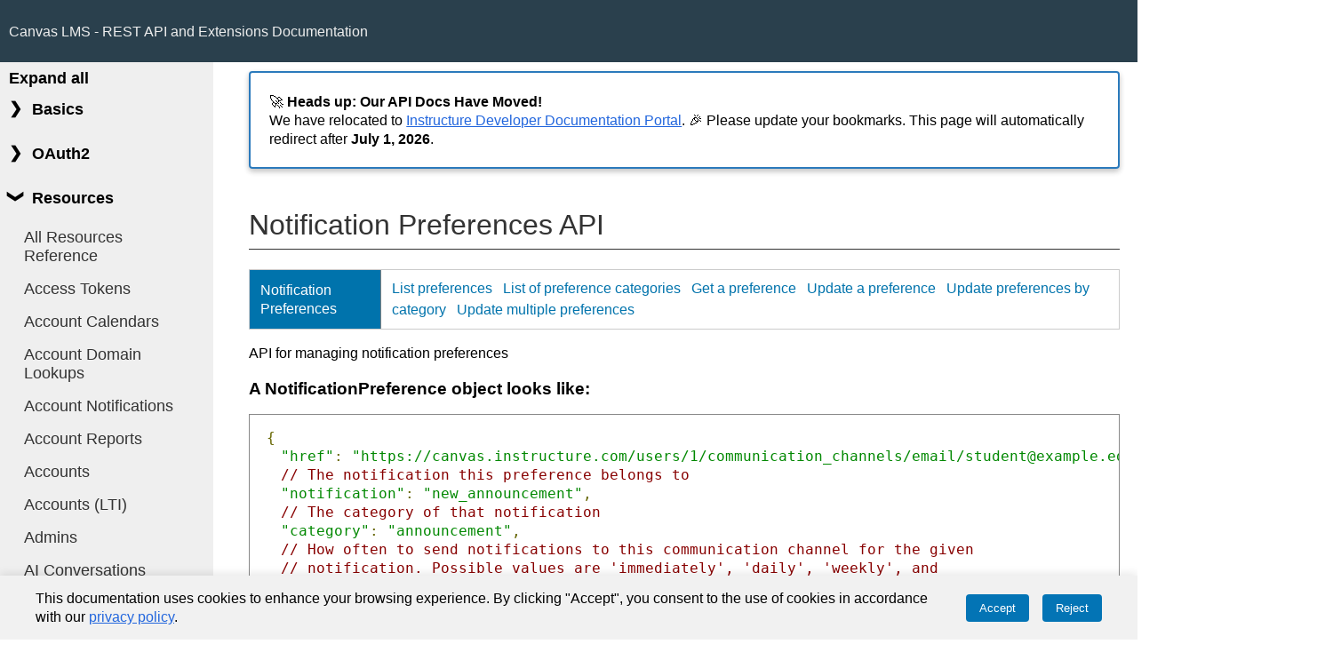

--- FILE ---
content_type: text/html
request_url: https://canvas.beta.instructure.com/doc/api/notification_preferences.html
body_size: 6037
content:
<!DOCTYPE html>
<html>
  <head>
    <meta name="Content-Type" content="text/html;charset=UTF-8">
<meta charset="UTF-8">
<title>Notification Preferences - Canvas LMS REST API Documentation</title>
<link rel="stylesheet" href="css/common.css" type="text/css" media="screen" charset="utf-8" />
<link rel="stylesheet" href="css/cookie-consent.css" type="text/css" media="screen" />
<link href="css/prettify.css" rel="stylesheet" type="text/css" media="screen" />
<script src="js/jquery.min.js" type="text/javascript"></script>
<script src="js/prettify.js" type="text/javascript"></script>
<script src="js/pendo.min.js" type="text/javascript"></script>
<script src="js/cookie-consent.min.js" type="text/javascript"></script>
<script type="text/javascript">
$(function() {
  // set up pretty-printing in static docs generated from .md files
  $('pre.code.bash').addClass('prettyprint language-bash');
  $('pre.code.html').addClass('prettyprint language-html');
  $('pre.code.xml').addClass('prettyprint language-xml');
  $('pre.code.json').addClass('prettyprint language-js');
  $('pre.code.javascript').addClass('prettyprint language-js');
  prettyPrint();
});
</script>

  </head>
  <body>

    <div id="header">
      <h1>
  <a href="index.html">Canvas LMS - REST API and Extensions Documentation</a>
</h1>
    </div>

    <div id="sidebar">
      <nav>

  <div class="expand-all-toggle">
    <input id="toggle-input" type="checkbox" onClick="toggle(this)">
    <label for="toggle-input" class="toggle-label">Expand all</label>
  </div>

  <div class="ac-container">
    
    <input name="header" class="ac-input" id="sidebar-basics" type="checkbox"
      
    >
    <label class="ac-label" for="sidebar-basics">Basics</label>
    <div class="ac-text">
      <div class="ac-sub">
        <a class="" href="file.graphql.html">GraphQL</a><a class="" href="file.changelog.html">API Change Log</a><a class="" href="file.object_ids.html">SIS IDs</a><a class="" href="file.pagination.html">Pagination</a><a class="" href="file.throttling.html">Throttling</a><a class="" href="file.compound_documents.html">Compound Documents</a><a class="" href="file.file_uploads.html">File Uploads</a><a class="" href="file.endpoint_attributes.html">API Endpoint Attributes</a><a class="" href="file.masquerading.html">Masquerading</a><a class="" href="file.permissions.html">Permissions</a>
      </div>
    </div>
  </div>

  <div class="ac-container">
    
    <input name="header" class="ac-input" id="sidebar-oauth2" type="checkbox"
      
    >
    <label class="ac-label" for="sidebar-oauth2">OAuth2</label>
    <div class="ac-text">
      <div class="ac-sub">
        <a class="" href="file.oauth.html">OAuth2 Overview</a><a class="" href="file.oauth_endpoints.html">OAuth2 Endpoints</a><a class="" href="file.developer_keys.html">Developer Keys</a>
      </div>
    </div>
  </div>

  <div class="ac-container">

    
    
      
    
      
    
      
    
      
    
      
    
      
    
      
    
      
    
      
    
      
    
      
    
      
    
      
    
      
    
      
    
      
    
      
    
      
    
      
    
      
    
      
    
      
    
      
    
      
    
      
    
      
    
      
    
      
    
      
    
      
    
      
    
      
    
      
    
      
    
      
    
      
    
      
    
      
    
      
    
      
    
      
    
      
    
      
    
      
    
      
    
      
    
      
    
      
    
      
    
      
    
      
    
      
    
      
    
      
    
      
    
      
    
      
    
      
    
      
    
      
    
      
    
      
    
      
    
      
    
      
    
      
    
      
    
      
    
      
    
      
    
      
    
      
    
      
    
      
    
      
    
      
    
      
    
      
    
      
    
      
    
      
    
      
    
      
    
      
    
      
    
      
    
      
    
      
    
      
    
      
    
      
      
      
      
    
      
    
      
    
      
    
      
    
      
    
      
    
      
    
      
    
      
    
      
    
      
    
      
    
      
    
      
    
      
    
      
    
      
    
      
    
      
    
      
    
      
    
      
    
      
    
      
    
      
    
      
    
      
    
      
    
      
    
      
    
      
    
      
    
      
    
      
    
      
    
      
    
      
    
      
    
      
    
      
      
    

    <input name="header" class="ac-input" id="sidebar-resources" type="checkbox"
      checked
    >
    <label class="ac-label" for="sidebar-resources">Resources</label>
    <div class="ac-text">
      <div class="ac-sub">
        <a href="all_resources.html" class="">All Resources Reference</a>
        
          
          <a class="" href="access_tokens.html">Access Tokens</a>
        
          
          <a class="" href="account_calendars.html">Account Calendars</a>
        
          
          <a class="" href="account_domain_lookups.html">Account Domain Lookups</a>
        
          
          <a class="" href="account_notifications.html">Account Notifications</a>
        
          
          <a class="" href="account_reports.html">Account Reports</a>
        
          
          <a class="" href="accounts.html">Accounts</a>
        
          
          <a class="" href="accounts_(lti).html">Accounts (LTI)</a>
        
          
          <a class="" href="admins.html">Admins</a>
        
          
          <a class="" href="ai_conversations.html">AI Conversations</a>
        
          
          <a class="" href="ai_experiences.html">AI Experiences</a>
        
          
          <a class="" href="analytics.html">Analytics</a>
        
          
          <a class="" href="announcement_external_feeds.html">Announcement External Feeds</a>
        
          
          <a class="" href="announcements.html">Announcements</a>
        
          
          <a class="" href="api_token_scopes.html">API Token Scopes</a>
        
          
          <a class="" href="appointment_groups.html">Appointment Groups</a>
        
          
          <a class="" href="assessment_question_banks.html">Assessment Question Banks</a>
        
          
          <a class="" href="assignment_extensions.html">Assignment Extensions</a>
        
          
          <a class="" href="assignment_groups.html">Assignment Groups</a>
        
          
          <a class="" href="assignments.html">Assignments</a>
        
          
          <a class="" href="authentication_providers.html">Authentication Providers</a>
        
          
          <a class="" href="authentications_log.html">Authentications Log</a>
        
          
          <a class="" href="blackout_dates.html">Blackout Dates</a>
        
          
          <a class="" href="block_editor_template.html">BlockEditorTemplate</a>
        
          
          <a class="" href="blueprint_courses.html">Blueprint Courses</a>
        
          
          <a class="" href="bookmarks.html">Bookmarks</a>
        
          
          <a class="" href="brand_configs.html">Brand Configs</a>
        
          
          <a class="" href="calendar_events.html">Calendar Events</a>
        
          
          <a class="" href="canvas_career_experiences.html">Canvas Career Experiences</a>
        
          
          <a class="" href="collaborations.html">Collaborations</a>
        
          
          <a class="" href="comm_messages.html">CommMessages</a>
        
          
          <a class="" href="communication_channels.html">Communication Channels</a>
        
          
          <a class="" href="conferences.html">Conferences</a>
        
          
          <a class="" href="content_exports.html">Content Exports</a>
        
          
          <a class="" href="content_migrations.html">Content Migrations</a>
        
          
          <a class="" href="content_security_policy_settings.html">Content Security Policy Settings</a>
        
          
          <a class="" href="content_shares.html">Content Shares</a>
        
          
          <a class="" href="conversations.html">Conversations</a>
        
          
          <a class="" href="course_audit_log.html">Course Audit log</a>
        
          
          <a class="" href="course_pace.html">Course Pace</a>
        
          
          <a class="" href="course_quiz_extensions.html">Course Quiz Extensions</a>
        
          
          <a class="" href="course_reports.html">Course Reports</a>
        
          
          <a class="" href="courses.html">Courses</a>
        
          
          <a class="" href="custom_gradebook_columns.html">Custom Gradebook Columns</a>
        
          
          <a class="" href="developer_key_account_bindings.html">Developer Key Account Bindings</a>
        
          
          <a class="" href="developer_keys.html">Developer Keys</a>
        
          
          <a class="" href="discussion_topics.html">Discussion Topics</a>
        
          
          <a class="" href="enrollment_terms.html">Enrollment Terms</a>
        
          
          <a class="" href="enrollments.html">Enrollments</a>
        
          
          <a class="" href="e_portfolios.html">ePortfolios</a>
        
          
          <a class="" href="e_pub_exports.html">ePub Exports</a>
        
          
          <a class="" href="error_reports.html">Error Reports</a>
        
          
          <a class="" href="external_tools.html">External Tools</a>
        
          
          <a class="" href="favorites.html">Favorites</a>
        
          
          <a class="" href="feature_flags.html">Feature Flags</a>
        
          
          <a class="" href="files.html">Files</a>
        
          
          <a class="" href="grade_change_log.html">Grade Change Log</a>
        
          
          <a class="" href="gradebook_history.html">Gradebook History</a>
        
          
          <a class="" href="grading_period_sets.html">Grading Period Sets</a>
        
          
          <a class="" href="grading_periods.html">Grading Periods</a>
        
          
          <a class="" href="grading_standards.html">Grading Standards</a>
        
          
          <a class="" href="group_categories.html">Group Categories</a>
        
          
          <a class="" href="groups.html">Groups</a>
        
          
          <a class="" href="history.html">History</a>
        
          
          <a class="" href="inst_access_tokens.html">InstAccess tokens</a>
        
          
          <a class="" href="jw_ts.html">JWTs</a>
        
          
          <a class="" href="late_policy.html">Late Policy</a>
        
          
          <a class="" href="learning_object_dates.html">Learning Object Dates</a>
        
          
          <a class="" href="line_items.html">Line Items</a>
        
          
          <a class="" href="live_assessments.html">LiveAssessments</a>
        
          
          <a class="" href="logins.html">Logins</a>
        
          
          <a class="" href="lti_launch_definitions.html">LTI Launch Definitions</a>
        
          
          <a class="" href="lti_registrations.html">LTI Registrations</a>
        
          
          <a class="" href="lti_resource_links.html">LTI Resource Links</a>
        
          
          <a class="" href="media_objects.html">Media Objects</a>
        
          
          <a class="" href="moderated_grading.html">Moderated Grading</a>
        
          
          <a class="" href="modules.html">Modules</a>
        
          
          <a class="" href="names_and_role.html">Names and Role</a>
        
          
          <a class="" href="new_quiz_items.html">New Quiz Items</a>
        
          
          <a class="" href="new_quizzes.html">New Quizzes</a>
        
          
          <a class="" href="new_quizzes_accommodations.html">New Quizzes Accommodations</a>
        
          
          <a class="" href="new_quizzes_reports.html">New Quizzes Reports</a>
        
          
          <a class="" href="notice_handlers.html">Notice Handlers</a>
        
          
          <a class="current" href="notification_preferences.html">Notification Preferences</a>
        
          
          <a class="" href="originality_reports.html">Originality Reports</a>
        
          
          <a class="" href="outcome_groups.html">Outcome Groups</a>
        
          
          <a class="" href="outcome_imports.html">Outcome Imports</a>
        
          
          <a class="" href="outcome_results.html">Outcome Results</a>
        
          
          <a class="" href="outcomes.html">Outcomes</a>
        
          
          <a class="" href="pages.html">Pages</a>
        
          
          <a class="" href="peer_reviews.html">Peer Reviews</a>
        
          
          
          
          
          <a class="" href="planner.html">Planner</a>
        
          
          <a class="" href="poll_sessions.html">Poll Sessions</a>
        
          
          <a class="" href="poll_choices.html">PollChoices</a>
        
          
          <a class="" href="polls.html">Polls</a>
        
          
          <a class="" href="poll_submissions.html">PollSubmissions</a>
        
          
          <a class="" href="proficiency_ratings.html">Proficiency Ratings</a>
        
          
          <a class="" href="progress.html">Progress</a>
        
          
          <a class="" href="public_jwk.html">Public JWK</a>
        
          
          <a class="" href="quiz_assignment_overrides.html">Quiz Assignment Overrides</a>
        
          
          <a class="" href="quiz_extensions.html">Quiz Extensions</a>
        
          
          <a class="" href="quiz_ip_filters.html">Quiz IP Filters</a>
        
          
          <a class="" href="quiz_question_groups.html">Quiz Question Groups</a>
        
          
          <a class="" href="quiz_questions.html">Quiz Questions</a>
        
          
          <a class="" href="quiz_reports.html">Quiz Reports</a>
        
          
          <a class="" href="quiz_statistics.html">Quiz Statistics</a>
        
          
          <a class="" href="quiz_submission_events.html">Quiz Submission Events</a>
        
          
          <a class="" href="quiz_submission_files.html">Quiz Submission Files</a>
        
          
          <a class="" href="quiz_submission_questions.html">Quiz Submission Questions</a>
        
          
          <a class="" href="quiz_submission_user_list.html">Quiz Submission User List</a>
        
          
          <a class="" href="quiz_submissions.html">Quiz Submissions</a>
        
          
          <a class="" href="quizzes.html">Quizzes</a>
        
          
          <a class="" href="result.html">Result</a>
        
          
          <a class="" href="roles.html">Roles</a>
        
          
          <a class="" href="rubrics.html">Rubrics</a>
        
          
          <a class="" href="sandboxes.html">Sandboxes</a>
        
          
          <a class="" href="score.html">Score</a>
        
          
          <a class="" href="search.html">Search</a>
        
          
          <a class="" href="sections.html">Sections</a>
        
          
          <a class="" href="services.html">Services</a>
        
          
          <a class="" href="shared_brand_configs.html">Shared Brand Configs</a>
        
          
          <a class="" href="sis_import_errors.html">SIS Import Errors</a>
        
          
          <a class="" href="sis_imports.html">SIS Imports</a>
        
          
          <a class="" href="sis_integration.html">SIS Integration</a>
        
          
          <a class="" href="smart_search.html">Smart Search</a>
        
          
          <a class="" href="submission_comments.html">Submission Comments</a>
        
          
          <a class="" href="submissions.html">Submissions</a>
        
          
          <a class="" href="tabs.html">Tabs</a>
        
          
          <a class="" href="temporary_enrollment_pairings.html">Temporary Enrollment Pairings</a>
        
          
          <a class="" href="user_observees.html">User Observees</a>
        
          
          <a class="" href="users.html">Users</a>
        
          
          
          <a class="" href="what_if_grades.html">What If Grades</a>
        
      </div>
    </div>
  </div>

  <div class="ac-container">
    <input name="header" class="ac-input" id="sidebar-outcomes" type="checkbox"
      
    >
    <label class="ac-label" for="sidebar-outcomes">Outcomes</label>
    <div class="ac-text">
      <div class="ac-sub">
        <a href="file.outcomes_csv.html" class="">Outcomes CSV Format</a>
      </div>
    </div>
  </div>

  <div class="ac-container">
    <input name="header" class="ac-input" id="sidebar-groupCategories" type="checkbox"
      
    >
    <label class="ac-label" for="sidebar-groupCategories">Group Categories</label>
    <div class="ac-text">
      <div class="ac-sub">
        <a href="file.group_category_csv.html" class="">Group Categories CSV Format</a>
        <a href="file.differentiation_tags_csv.html" class="">Differentiation Tags CSV Format</a>
      </div>
    </div>
  </div>

  <div class="ac-container">
    <input name="header" class="ac-input" id="sidebar-sis" type="checkbox"
      
    >
    <label class="ac-label" for="sidebar-sis">SIS</label>
    <div class="ac-text">
      <div class="ac-sub">
        <a href="file.sis_csv.html" class="">SIS CSV Format</a>
      </div>
    </div>
  </div>

  <div class="ac-container">

    

    

    
    
      
      
      
      
      
      
      
      
      
      
      
      
      
      
      
      
      
      
      
      
      
      
      
      
      
      
      
      
      
      
      
      
      
      
      
      
      
      
      
      
      
      
      
      
      
      
      
      
      
      
      
      
      
      
      
      
      
      
      
      
      
      
      
      
      
      
      
      
      
      
      
      
      
      
      
      
      
      
      
      
      
      
      
      
      
      
      
      
      
      
      
    
      
    
      
    
      
      
      
      
      
      
      
      
      
      
      
      
      
      
      
      
      
      
      
      
      
      
      
      
      
      
      
      
      
      
      
      
      
      
      
      
      
      
      
      
      
    
      

    <input name="header" class="ac-input" id="sidebar-externalTools" type="checkbox"
      
    >
    <label class="ac-label" for="sidebar-externalTools">External Tools</label>

    <div class="ac-text">
      <div class="ac-sub">
        <input name="header" class="ac-input" id="sidebar-externalTools-lti" type="checkbox"
          
        >
        <label class="ac-label level1-label" for="sidebar-externalTools-lti">LTI</label>
        <div class="ac-sub-text">
          <a class="" href="file.tools_intro.html">Introduction</a><a class="" href="file.registration.html">Registration</a><a class="" href="file.lti_launch_overview.html">Launch Overview</a><a class="" href="file.lti_dev_key_config.html">Configuring</a><a class="" href="file.tools_variable_substitutions.html">Variable Substitutions</a><a class="" href="file.content_item.html">Deep Linking</a><a class="" href="file.assignment_tools.html">Grading</a><a class="" href="file.provisioning.html">Provisioning</a><a class="" href="file.lti_window_post_message.html">PostMessage</a><a class="" href="file.pns.html">Platform Notification Service</a>

          <div class="ac-sub">
            <input name="header" class="ac-input" id="sidebar-externalTools-lti-placements" type="checkbox"
              
            >
            <label class="ac-label level2-label" for="sidebar-externalTools-lti-placements">Placements</label>
            <div class="ac-sub-text-nested">
              <a class="" href="file.placements_overview.html">Placements Overview</a><a class="" href="file.navigation_tools.html">Navigation</a><a class="" href="file.homework_submission_placement.html">Homework Submission</a><a class="" href="file.editor_button_placement.html">Editor Button</a><a class="" href="file.migration_selection_placement.html">Migration Selection</a><a class="" href="file.link_selection_placement.html">Link Selection (Modules)</a><a class="" href="file.assignment_selection_placement.html">Assignment Selection</a><a class="" href="file.collaborations_placement.html">Collaborations</a>
            </div>
          </div>

        </div>
      </div>

      <a href="file.xapi.html" class="">xAPI</a>
      <a href="file.canvas_roles.html" class="">Canvas Roles</a>

    </div>

    <div class="ac-text">
      <div class="ac-sub">
        <input name="header" class="ac-input" id="sidebar-externalTools-plagiarism" type="checkbox"
          
        >
        <label class="ac-label level1-label" for="sidebar-externalTools-plagiarism">Plagiarism Detection Platform</label>
        <div class="ac-sub-text">
          <a href="file.plagiarism_platform.html" class="">Overview</a>
          
            
            
            
            
            
            
            
            
            
            
            
            
            
            
            
            
            
            
            
            
            
            
            
            
            
            
            
            
            
            
            
            
            
            
            
            
            
            
            
            
            
            
            
            
            
            
            
            
            
            
            
            
            
            
            
            
            
            
            
            
            
            
            
            
            
            
            
            
            
            
            
            
            
            
            
            
            
            
            
            
            
            
            
            
            
            
            
            
            
            
            
            <a class="" href="plagiarism_detection_platform_assignments.html">Plagiarism Detection Platform Assignments</a>
          
            
            <a class="" href="plagiarism_detection_platform_users.html">Plagiarism Detection Platform Users</a>
          
            
            <a class="" href="plagiarism_detection_submissions.html">Plagiarism Detection Submissions</a>
          
            
            
            
            
            
            
            
            
            
            
            
            
            
            
            
            
            
            
            
            
            
            
            
            
            
            
            
            
            
            
            
            
            
            
            
            
            
            
            
            
            
            <a class="" href="webhooks_subscriptions_for_plagiarism_platform.html">Webhooks Subscriptions for Plagiarism Platform</a>
          
            
          <a href="file.jwt_access_tokens.html" class="">JWT Access Tokens</a>
        </div>
      </div>
    </div>

  </div>

  <div class="ac-container">

    

    
    
      
    
      
    
      
    
      
    
      
    
      
    
      
    
      
    
      
    
      
    
      
    
      
    
      
    
      
    
      
    
      
    
      
    
      
    
      
    
      
    
      
    
      
    
      
    
      
    
      
    

    
    
      
    
      
    
      
    
      
    
      
    
      
    

    <input name="header" class="ac-input" id="sidebar-dataServices" type="checkbox"
      
    >
    <label class="ac-label" for="sidebar-dataServices">Data Services</label>

    <div class="ac-text">
      <div class="ac-sub">
        <input name="header" class="ac-input" id="sidebar-dataServices-liveEvents" type="checkbox"
          
        >
        <label class="ac-label level1-label" for="sidebar-dataServices-liveEvents">Live Events</label>

        <div class="ac-sub-text">
          <div class="ac-sub">
            <input name="header" class="ac-input" id="sidebar-dataServices-liveEvents-overview" type="checkbox"
              
            >
            <label class="ac-label level2-label" for="sidebar-dataServices-liveEvents-overview">Overview</label>
            <div class="ac-sub-text-nested">
              <a class="" href="file.data_service_introduction.html">Introduction</a><a class="" href="file.data_service_setup.html">Setup</a><a class="" href="file.data_service_caliper_structure.html">Caliper</a><a class="" href="file.data_service_canvas_event_metadata.html">Metadata</a>
            </div>
          </div>
          <span class="sub-label">Event Format</span>
        </div>

        <div class="ac-sub-text">
          <div class="ac-sub">
            <input name="header" class="ac-input" id="sidebar-dataServices-liveEvents-eventFormat-canvas" type="checkbox"
              
            >
            <label class="ac-label level2-label" for="sidebar-dataServices-liveEvents-eventFormat-canvas">Canvas</label>
            <div class="ac-sub-text-nested">
              <a class="" href="file.data_service_canvas_account.html">Account</a><a class="" href="file.data_service_canvas_asset.html">Asset</a><a class="" href="file.data_service_canvas_assignment.html">Assignment</a><a class="" href="file.data_service_canvas_attachment.html">Attachment</a><a class="" href="file.data_service_canvas_content.html">Content</a><a class="" href="file.data_service_canvas_conversation.html">Conversation</a><a class="" href="file.data_service_canvas_course.html">Course</a><a class="" href="file.data_service_canvas_discussion.html">Discussion</a><a class="" href="file.data_service_canvas_enrollment.html">Enrollment</a><a class="" href="file.data_service_canvas_final.html">Final</a><a class="" href="file.data_service_canvas_grade.html">Grade</a><a class="" href="file.data_service_canvas_group.html">Group</a><a class="" href="file.data_service_canvas_learning.html">Learning</a><a class="" href="file.data_service_canvas_logged.html">Logged</a><a class="" href="file.data_service_canvas_module.html">Module</a><a class="" href="file.data_service_canvas_outcome.html">Outcome</a><a class="" href="file.data_service_canvas_outcomes.html">Outcomes</a><a class="" href="file.data_service_canvas_plagiarism.html">Plagiarism</a><a class="" href="file.data_service_canvas_quiz.html">Quiz</a><a class="" href="file.data_service_canvas_rubric.html">Rubric</a><a class="" href="file.data_service_canvas_sis.html">Sis</a><a class="" href="file.data_service_canvas_submission.html">Submission</a><a class="" href="file.data_service_canvas_syllabus.html">Syllabus</a><a class="" href="file.data_service_canvas_user.html">User</a><a class="" href="file.data_service_canvas_wiki.html">Wiki</a>
            </div>
          </div>
        </div>

        <div class="ac-sub-text">
          <div class="ac-sub">
            <input name="header" class="ac-input" id="sidebar-dataServices-liveEvents-eventFormat-caliper" type="checkbox"
              
            >
            <label class="ac-label level2-label" for="sidebar-dataServices-liveEvents-eventFormat-caliper">Caliper IMS 1.1</label>
            <div class="ac-sub-text-nested">
              <a class="" href="file.data_service_caliper_assessment.html">Assessment</a><a class="" href="file.data_service_caliper_basic.html">Basic</a><a class="" href="file.data_service_caliper_forum.html">Forum</a><a class="" href="file.data_service_caliper_grading.html">Grading</a><a class="" href="file.data_service_caliper_navigation_events.html">Navigation Events</a><a class="" href="file.data_service_caliper_session.html">Session</a>
            </div>
          </div>
        </div>
      </div>

    </div>

  </div>

  <div class="sidebar-trailing-background"></div>

  <script>
    function toggle(source) {
      let expandText = document.querySelector('label[for="toggle-input"]')
      let isChecked = document.querySelector('input[id="toggle-input"]').checked
      let checkboxes = document.querySelectorAll('input[name="header"]');
      checkboxes.forEach(checkbox => {
        if (checkbox !== source) {
          checkbox.checked = source.checked
        }
      });
      expandText.innerHTML = isChecked ? 'Collapse all' : 'Expand all'
    }
  </script>

</nav>

    </div>

    <div id="content">
      <div class="alert">
        🚀 <strong>Heads up: Our API Docs Have Moved!</strong><br>
        We have relocated to <a href="https://developerdocs.instructure.com/services/canvas" class="ic-link">Instructure Developer Documentation Portal</a>. 🎉 Please update your bookmarks. This page will automatically redirect after <strong>July 1, 2026</strong>.
      </div>
      <div class="service">
  
    <h1>Notification Preferences API</h1>
  
  
  
  <table id='quicklinks'>
  </table>
  <p>API for managing notification preferences</p>





  <div class='object_definition'>
  <h3><a name="NotificationPreference">A NotificationPreference object looks like:</a></h3>
  <pre class="example code prettyprint"><code class="language-js">{
  &quot;href&quot;: &quot;https://canvas.instructure.com/users/1/communication_channels/email/student@example.edu/notification_preferences/new_announcement&quot;,
  // The notification this preference belongs to
  &quot;notification&quot;: &quot;new_announcement&quot;,
  // The category of that notification
  &quot;category&quot;: &quot;announcement&quot;,
  // How often to send notifications to this communication channel for the given
  // notification. Possible values are &#39;immediately&#39;, &#39;daily&#39;, &#39;weekly&#39;, and
  // &#39;never&#39;
  &quot;frequency&quot;: &quot;daily&quot;
}</code></pre>
  </div>
  

<div id="Services" class="method_details_list">

  <div class="method_details first">
  <h2 class='api_method_name' name='method.notification_preferences.index' data-subtopic='Notification Preferences'>
    <a name='method.notification_preferences.index' href='#method.notification_preferences.index'>
      List preferences
    </a>
    
      <span class='defined-in'><a href="https://github.com/instructure/canvas-lms/blob/master/app/controllers/notification_preferences_controller.rb">NotificationPreferencesController#index</a></span>
    
  </h2>

  

  

  

  
  
  <h3 class='endpoint'>
    GET /api/v1/users/:user_id/communication_channels/:communication_channel_id/notification_preferences
  </h3>
  <div>
    <strong>Scope: </strong>
    <code class="scope">url:GET|/api/v1/users/:user_id/communication_channels/:communication_channel_id/notification_preferences</code>
  </div>

  
  <h3 class='endpoint'>
    GET /api/v1/users/:user_id/communication_channels/:type/:address/notification_preferences
  </h3>
  <div>
    <strong>Scope: </strong>
    <code class="scope">url:GET|/api/v1/users/:user_id/communication_channels/:type/:address/notification_preferences</code>
  </div>


<p>Fetch all preferences for the given communication channel</p>




  Returns a list of 

<a href='notification_preferences.html#NotificationPreference'>NotificationPreference</a>
objects

</div>


  <div class="method_details ">
  <h2 class='api_method_name' name='method.notification_preferences.category_index' data-subtopic='Notification Preferences'>
    <a name='method.notification_preferences.category_index' href='#method.notification_preferences.category_index'>
      List of preference categories
    </a>
    
      <span class='defined-in'><a href="https://github.com/instructure/canvas-lms/blob/master/app/controllers/notification_preferences_controller.rb">NotificationPreferencesController#category_index</a></span>
    
  </h2>

  

  

  

  
  
  <h3 class='endpoint'>
    GET /api/v1/users/:user_id/communication_channels/:communication_channel_id/notification_preference_categories
  </h3>
  <div>
    <strong>Scope: </strong>
    <code class="scope">url:GET|/api/v1/users/:user_id/communication_channels/:communication_channel_id/notification_preference_categories</code>
  </div>


<p>Fetch all notification preference categories for the given communication channel</p>




</div>


  <div class="method_details ">
  <h2 class='api_method_name' name='method.notification_preferences.show' data-subtopic='Notification Preferences'>
    <a name='method.notification_preferences.show' href='#method.notification_preferences.show'>
      Get a preference
    </a>
    
      <span class='defined-in'><a href="https://github.com/instructure/canvas-lms/blob/master/app/controllers/notification_preferences_controller.rb">NotificationPreferencesController#show</a></span>
    
  </h2>

  

  

  

  
  
  <h3 class='endpoint'>
    GET /api/v1/users/:user_id/communication_channels/:communication_channel_id/notification_preferences/:notification
  </h3>
  <div>
    <strong>Scope: </strong>
    <code class="scope">url:GET|/api/v1/users/:user_id/communication_channels/:communication_channel_id/notification_preferences/:notification</code>
  </div>

  
  <h3 class='endpoint'>
    GET /api/v1/users/:user_id/communication_channels/:type/:address/notification_preferences/:notification
  </h3>
  <div>
    <strong>Scope: </strong>
    <code class="scope">url:GET|/api/v1/users/:user_id/communication_channels/:type/:address/notification_preferences/:notification</code>
  </div>


<p>Fetch the preference for the given notification for the given communication channel</p>




  Returns a

<a href='notification_preferences.html#NotificationPreference'>NotificationPreference</a>
object

</div>


  <div class="method_details ">
  <h2 class='api_method_name' name='method.notification_preferences.update' data-subtopic='Notification Preferences'>
    <a name='method.notification_preferences.update' href='#method.notification_preferences.update'>
      Update a preference
    </a>
    
      <span class='defined-in'><a href="https://github.com/instructure/canvas-lms/blob/master/app/controllers/notification_preferences_controller.rb">NotificationPreferencesController#update</a></span>
    
  </h2>

  

  

  

  
  
  <h3 class='endpoint'>
    PUT /api/v1/users/self/communication_channels/:communication_channel_id/notification_preferences/:notification
  </h3>
  <div>
    <strong>Scope: </strong>
    <code class="scope">url:PUT|/api/v1/users/self/communication_channels/:communication_channel_id/notification_preferences/:notification</code>
  </div>

  
  <h3 class='endpoint'>
    PUT /api/v1/users/self/communication_channels/:type/:address/notification_preferences/:notification
  </h3>
  <div>
    <strong>Scope: </strong>
    <code class="scope">url:PUT|/api/v1/users/self/communication_channels/:type/:address/notification_preferences/:notification</code>
  </div>


<p>Change the preference for a single notification for a single communication channel</p>

<h4>Request Parameters:</h4>
<table class="request-params">
  <thead>
    <tr>
      <th class="param-name">Parameter</th>
      <th class="param-req"></th>
      <th class="param-type">Type</th>
      
      <th class="param-desc">Description</th>
    </tr>
  </thead>
  <tbody>
    
    <tr class="request-param ">
      <td>notification_preferences[frequency]</td>
      <td>
        
        Required
        
      </td>
      <td>string</td>

      

      <td class="param-desc">
        
<p>The desired frequency for this notification</p>

        
      </td>
    </tr>
    
  </tbody>
</table>



</div>


  <div class="method_details ">
  <h2 class='api_method_name' name='method.notification_preferences.update_preferences_by_category' data-subtopic='Notification Preferences'>
    <a name='method.notification_preferences.update_preferences_by_category' href='#method.notification_preferences.update_preferences_by_category'>
      Update preferences by category
    </a>
    
      <span class='defined-in'><a href="https://github.com/instructure/canvas-lms/blob/master/app/controllers/notification_preferences_controller.rb">NotificationPreferencesController#update_preferences_by_category</a></span>
    
  </h2>

  

  

  

  
  
  <h3 class='endpoint'>
    PUT /api/v1/users/self/communication_channels/:communication_channel_id/notification_preference_categories/:category
  </h3>
  <div>
    <strong>Scope: </strong>
    <code class="scope">url:PUT|/api/v1/users/self/communication_channels/:communication_channel_id/notification_preference_categories/:category</code>
  </div>


<p>Change the preferences for multiple notifications based on the category for a single communication channel</p>

<h4>Request Parameters:</h4>
<table class="request-params">
  <thead>
    <tr>
      <th class="param-name">Parameter</th>
      <th class="param-req"></th>
      <th class="param-type">Type</th>
      
      <th class="param-desc">Description</th>
    </tr>
  </thead>
  <tbody>
    
    <tr class="request-param ">
      <td>category</td>
      <td>
        
      </td>
      <td>string</td>

      

      <td class="param-desc">
        
<p>The name of the category. Must be parameterized (e.g. The category “Course Content” should be “course_content”)</p>

        
      </td>
    </tr>
    
    <tr class="request-param ">
      <td>notification_preferences[frequency]</td>
      <td>
        
        Required
        
      </td>
      <td>string</td>

      

      <td class="param-desc">
        
<p>The desired frequency for each notification in the category</p>

        
      </td>
    </tr>
    
  </tbody>
</table>



</div>


  <div class="method_details ">
  <h2 class='api_method_name' name='method.notification_preferences.update_all' data-subtopic='Notification Preferences'>
    <a name='method.notification_preferences.update_all' href='#method.notification_preferences.update_all'>
      Update multiple preferences
    </a>
    
      <span class='defined-in'><a href="https://github.com/instructure/canvas-lms/blob/master/app/controllers/notification_preferences_controller.rb">NotificationPreferencesController#update_all</a></span>
    
  </h2>

  

  

  

  
  
  <h3 class='endpoint'>
    PUT /api/v1/users/self/communication_channels/:communication_channel_id/notification_preferences
  </h3>
  <div>
    <strong>Scope: </strong>
    <code class="scope">url:PUT|/api/v1/users/self/communication_channels/:communication_channel_id/notification_preferences</code>
  </div>

  
  <h3 class='endpoint'>
    PUT /api/v1/users/self/communication_channels/:type/:address/notification_preferences
  </h3>
  <div>
    <strong>Scope: </strong>
    <code class="scope">url:PUT|/api/v1/users/self/communication_channels/:type/:address/notification_preferences</code>
  </div>


<p>Change the preferences for multiple notifications for a single communication channel at once</p>

<h4>Request Parameters:</h4>
<table class="request-params">
  <thead>
    <tr>
      <th class="param-name">Parameter</th>
      <th class="param-req"></th>
      <th class="param-type">Type</th>
      
      <th class="param-desc">Description</th>
    </tr>
  </thead>
  <tbody>
    
    <tr class="request-param ">
      <td>notification_preferences[&lt;X&gt;][frequency]</td>
      <td>
        
        Required
        
      </td>
      <td>string</td>

      

      <td class="param-desc">
        
<p>The desired frequency for &lt;X&gt; notification</p>

        
      </td>
    </tr>
    
  </tbody>
</table>



</div>


</div>

</div>

    </div>

    <script type="text/javascript">
  $('h2.api_method_name').each(function(i, el) {
    var subtopic = $(el).data('subtopic');
    var $a = $(el).find('a');
    if ($.trim($a[0].innerHTML) == '')
      return;
    var $row = $('table#quicklinks tr').filter(function() { return $(this).data('subtopic') == subtopic; });
    if ($row.length == 0) {
      $row = $('<tr/>').appendTo($('table#quicklinks'));
      $row.data('subtopic', subtopic);
      $('<th/>').append(subtopic).appendTo($row);
      $('<td/>').appendTo($row);
    }
    var link = $('<a/>').attr('href', '#'+$(el).attr('name')).append($.trim($a[0].innerHTML));
    $row.find('td').append(link);
  });
</script>
<div id="footer">
  &copy; Instructure, Inc. Generated on Thu Jan 29 20:39:41 2026<br>
  This documentation is generated directly from the Canvas LMS source code, available <a href="https://github.com/instructure/canvas-lms">on Github</a>.
</div>

  </body>
</html>


--- FILE ---
content_type: text/javascript
request_url: https://canvas.beta.instructure.com/doc/api/js/pendo.min.js
body_size: 736
content:
/*
 * Copyright (C) 2025 - present Instructure, Inc.
 *
 * This file is part of Canvas.
 *
 * Canvas is free software: you can redistribute it and/or modify it under
 * the terms of the GNU Affero General Public License as published by the Free
 * Software Foundation, version 3 of the License.
 *
 * Canvas is distributed in the hope that it will be useful, but WITHOUT ANY
 * WARRANTY; without even the implied warranty of MERCHANTABILITY or FITNESS FOR
 * A PARTICULAR PURPOSE. See the GNU Affero General Public License for more
 * details.
 *
 * You should have received a copy of the GNU Affero General Public License along
 * with this program. If not, see <http://www.gnu.org/licenses/>.
 */
function hasConsent(){return"undefined"!=typeof localStorage&&"true"===localStorage.getItem("canvas_api_doc_consent_accepted")}!function(e,n,t,a,o){var c,i,d,s,p;for((o=e[a]=e[a]||{})._q=o._q||[],i=0,d=(c=["initialize","identify","updateOptions","pageLoad","track"]).length;i<d;++i)!function(e){o[e]=o[e]||function(){o._q[e===c[0]?"unshift":"push"]([e].concat([].slice.call(arguments,0)))}}(c[i]);(s=n.createElement(t)).async=!0,s.src="https://cdn.pendo.io/agent/static/854196ad-8ed4-46ad-470f-506461c70149/pendo.js",(p=n.getElementsByTagName(t)[0]).parentNode.insertBefore(s,p),s.onload=function(){hasConsent()&&pendo.initialize({})}}(window,document,"script","pendo");